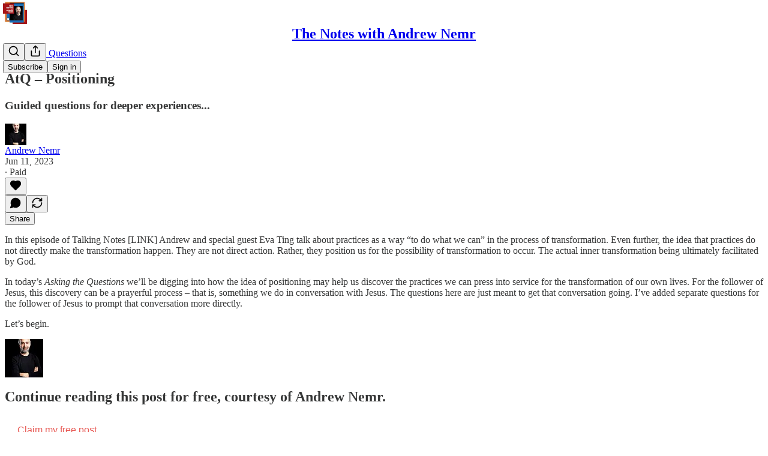

--- FILE ---
content_type: application/javascript
request_url: https://substackcdn.com/bundle/static/js/1988.28da6b16.js
body_size: 3065
content:
"use strict";(self.webpackChunksubstack=self.webpackChunksubstack||[]).push([["1988"],{4392:function(e,t,n){n.d(t,{O:()=>r});let r=(0,n(82776).randomString)()},82260:function(e,t,n){n.d(t,{F:()=>a});var r=n(49807);let i=function(e){let t=arguments.length>1&&void 0!==arguments[1]?arguments[1]:null,n="undefined"!=typeof window&&window._preloads&&window._preloads.pub&&window._preloads.pub.twitter_pixel_id||null;n&&l({p_id:"Twitter",p_user_id:0,txn_id:n,events:JSON.stringify([[e,t]]),tw_sale_amount:(null==t?void 0:t.value)||0,tw_order_quantity:(null==t?void 0:t.num_items)||0,tw_iframe_status:0,tw_document_href:document.location.href})},l=e=>{new Image().src="https://t.co/i/adsct?".concat((0,r.BpC)(e)),new Image().src="https://analytics.twitter.com/i/adsct?".concat((0,r.BpC)(e))},a=function(e){let{quantity:t,price:n}=arguments.length>1&&void 0!==arguments[1]?arguments[1]:{};if("purchase"===e){let e="undefined"!=typeof window&&window._preloads&&window._preloads.publicationSettings&&window._preloads.publicationSettings.twitter_pixel_subscribe_event_id||null;e&&"function"==typeof window.twq&&window.twq("event",e),i("purchase",{num_items:t,value:n})}else if("signup"===e){let e="undefined"!=typeof window&&window._preloads&&window._preloads.publicationSettings&&window._preloads.publicationSettings.twitter_pixel_signup_event_id||null;e&&"function"==typeof window.twq&&window.twq("event",e),i("signup")}else i("pageview")}},12501:function(e,t,n){n.d(t,{U1:()=>b,VL:()=>g,lW:()=>h,qK:()=>p,st:()=>_});var r=n(69277),i=n(70408),l=n(32641),a=n(25568),s=n.n(a),o=n(97200),u=n.n(o),d=n(17402),c=n(94729);function p(e,t){let{auto:a,initialResult:o}=arguments.length>2&&void 0!==arguments[2]?arguments[2]:{},[u,p]=(0,d.useState)({result:o||null,isLoading:!!a,hasLoadedOnce:!1,error:null,promise:null}),g=function(){let t=arguments.length>0&&void 0!==arguments[0]?arguments[0]:{};var{abortController:a=new(s())}=t,o=(0,l._)(t,["abortController"]);let u=e((0,i._)((0,r._)({},o),{signal:a.signal})).then(e=>{if(!a.signal.aborted)return p({isLoading:!1,hasLoadedOnce:!0,error:null,result:e,promise:null}),e},e=>{if(!a.signal.aborted)return Promise.all([n.e("551"),n.e("9565")]).then(n.bind(n,35132)).then(t=>{var n,r;let{Sentry:i}=t,l=e instanceof c.fk?{message:e.getMessage(),url:null==(n=e.url)?void 0:n.toString(),body:e.body}:{message:"There was an error fetching a resource"},a=e instanceof c.fk?{pathname:null==(r=e.url)?void 0:r.pathname}:{};e instanceof c.fk&&[404,500].includes(e.response.status)||i.captureException(e,{extra:l,tags:a})}),p(t=>(0,i._)((0,r._)({},t),{isLoading:!1,error:e,result:null,promise:null})),e});return p(e=>(0,i._)((0,r._)({},e),{isLoading:!0,error:null,promise:u})),u};return(0,d.useEffect)(()=>{if(a){let e=new(s());return g({abortController:e}),()=>{e.abort()}}},t||[]),(0,i._)((0,r._)({},u),{refetch:g,setResult:e=>{p(t=>(0,i._)((0,r._)({},t),{error:null,result:e,isLoading:!1,promise:null}))},clearError:()=>{p((0,i._)((0,r._)({},u),{error:null}))}})}function g(e,t){switch(t.type){case"page_reset":var n;if(null==(n=t.payload)?void 0:n.merge)return e.slice(0,1);return[{isLoading:!0,error:null,result:null}];case"page_start":{let n=e.slice(),{page:l,id:a,merge:s}=t.payload,o={result:null,id:a,isLoading:!0,error:null};return n[l]=s?(0,i._)((0,r._)({},o,n[l]),{id:a}):o,n}case"page_load":{let{id:n,result:l}=t.payload;return e.map(e=>e.id===n?(0,i._)((0,r._)({},e),{isLoading:!1,result:l,error:null}):e)}case"page_error":{let{id:n,error:l}=t.payload;return e.map(e=>e.id===n?(0,i._)((0,r._)({},e),{isLoading:!1,result:null,error:l}):e)}}return e}let f=new Map;function _(e){var{pathname:t,auto:n,initialResult:a,deps:s,cacheTtl:o}=e,u=(0,l._)(e,["pathname","auto","initialResult","deps","cacheTtl"]);let d=p(e=>{var{pathname:n}=e,i=(0,l._)(e,["pathname"]);if(!t)throw Error("useFetch requires a pathname");if(o){let e=f.get(t);if(e){let{ts:t,ttl:n,promise:r}=e;if(t+n>Date.now())return r}}let a=(0,c.x6)(null!=n?n:t,(0,r._)({},u,i));return o&&f.set(t,{ts:Date.now(),ttl:o,promise:a}),a},s||[],{auto:n,initialResult:a});return(0,i._)((0,r._)({},d),{setResult:e=>{t&&o&&f.set(t,{ts:Date.now(),ttl:o,promise:Promise.resolve(e)}),d.setResult(e)}})}function b(e){var{pathname:t,auto:n,initialResult:a,deps:o,getPageInit:p,pages:f,dispatch:_}=e,b=(0,l._)(e,["pathname","auto","initialResult","deps","getPageInit","pages","dispatch"]);return function(e,t){var n;let{auto:a,initialResult:o,pages:c,dispatch:p}=arguments.length>2&&void 0!==arguments[2]?arguments[2]:{},[f,_]=(0,d.useReducer)(g,[{result:o||null,isLoading:!!a,error:null}],void 0),b=null!=c?c:f,h=null!=p?p:_,w=function(){let t=arguments.length>0&&void 0!==arguments[0]?arguments[0]:{};var{abortController:n=new(s()),page:i=b.length,merge:a=!1,options:o}=t,d=(0,l._)(t,["abortController","page","merge","options"]);let c=b[i-1],p=u()();return h({type:"page_start",payload:{page:i,id:p,merge:a}}),e({options:(0,r._)({},o,d),signal:n.signal,page:i,lastPage:c}).then(e=>{if(!n.signal.aborted)return h({type:"page_load",payload:{page:i,id:p,result:e}}),e},e=>{if(!n.signal.aborted)return h({type:"page_error",payload:{page:i,id:p,error:e}}),e})},v=function(){let e=arguments.length>0&&void 0!==arguments[0]?arguments[0]:{};var{merge:t=!1}=e,n=(0,l._)(e,["merge"]);return h({type:"page_reset",payload:{merge:t}}),w((0,i._)((0,r._)({},n),{page:0,merge:t}))};(0,d.useEffect)(()=>{if(a){let e=new(s());return v({abortController:e}),()=>{e.abort()}}},t||[]);let m=!1,y=async()=>{if(!m){let e=b[b.length-1];if(!e.isLoading&&!e.error)return m=!0,await w()}},Y=b[b.length-1];return{pages:b,page:b.length,lastPage:Y,fetchMore:y,canFetchMore:Y&&!Y.isLoading&&!Y.error,fetchFirstPage:v,hasLoadedOnce:!!(null==(n=b[0])?void 0:n.result)}}(e=>{let{page:n,lastPage:i,options:l}=e;if(!t)throw Error("useFetch requires a pathname");let a=p({init:(0,r._)({},b,l),page:n,lastPage:i});return(0,c.x6)(t,a)},o||[],{auto:n,initialResult:a,pages:f,dispatch:_})}function h(e,t,n){let r=(0,d.useRef)(null);return(0,d.useCallback)(function(){for(var n=arguments.length,i=Array(n),l=0;l<n;l++)i[l]=arguments[l];clearTimeout(r.current),r.current=setTimeout(()=>e(...i),t)},n)}},49095:function(e,t,n){n.r(t),n.d(t,{ProfileRelationshipBadge:()=>y,RelationshipTag:()=>x,UserBadge:()=>Y,UserStatusSymbols:()=>m});var r=n(69277),i=n(70408),l=n(32641),a=n(4006),s=n(32485),o=n.n(s),u=n(84605),d=n(46271),c=n(86500),p=n(89490),g=n(76977),f=n(37598),_=n(81929),b=n(63136),h=n(4257),w=n(62252),v=n(14444);function m(e){var{status:t,tier:n,noRelationshipBadge:s}=e,o=(0,l._)(e,["status","tier","noRelationshipBadge"]);let u=n?{type:"bestseller",tier:n}:null==t?void 0:t.badge,d=s?null:null==t?void 0:t.subscriber;return(0,a.FD)(a.FK,{children:[u&&(0,a.Y)(Y,(0,i._)((0,r._)({},o),{userBadge:u})),u&&d&&" ",d&&(0,a.Y)(L,{inline:o.inline,label:d.label})]})}function y(e){var t;let{profile:n}=e,{iString:r}=(0,u.GO)(),i=(0,d.Jd)();if((null==i?void 0:i.id)===n.id)return null;let l=(null==(t=n.status)?void 0:t.subscriber)?n.status.subscriber.label:n.subscribesToViewerSubdomain?r("Subscribes to you"):n.followsViewer?r("Follows you"):null;return l?(0,a.Y)(L,{label:l}):null}function Y(e){let{className:t,isStatic:n=!1,inline:r=!1,size:i="lg",userBadge:l,userId:s,hideViewProfileButton:u=!1}=e,d=o()(t,r?v.A.inlineContainer:v.A.container);return n?(0,a.Y)(p.az,{className:d,children:(0,a.Y)(h.u,{badge:l,isStatic:n,size:i})}):s?(0,a.Y)(p.az,{className:d,"data-testid":"user-badge",cursor:"pointer",children:(0,a.Y)(w.q,{userId:s,badge:l,hideViewProfileButton:u,children:(0,a.Y)(h.u,{badge:l,size:i})})}):(0,a.Y)(p.az,{className:d,"data-testid":"user-badge",cursor:"pointer",children:(0,a.Y)(f.A,{trigger:(0,a.Y)(p.az,{children:(0,a.Y)(h.u,{badge:l,size:i})}),onOpen:()=>{"bestseller"===l.type&&(0,c.u4)(c.qY.BESTSELLER_INFO_SHOWN,{tier:l.tier,form:"popover",hovered_user_id:s})},children:(0,a.Y)(S,{badge:l})})})}function S(e){let t,{badge:n}=e,{iString:r}=(0,u.GO)(),i=function(e){let{iString:t}=(0,u.GO)();if("bestseller"===e.type)switch(e.tier){case 100:return t("Hundreds of paid subscribers");case 1e3:return t("Thousands of paid subscribers");case 1e4:return t("Tens of thousands of paid subscribers")}else if("vip"===e.type)return t("Verified on an external service");else if("subscriber"===e.type)switch(e.tier){case 1:return t("Paid subscriber to 1+ Substacks");case 5:return t("Paid subscriber to 5+ Substacks");case 10:return t("Paid subscriber to 10+ Substacks")}return t("Unverified user")}(n);return t=r("bestseller"===n.type?"Bestseller":"subscriber"===n.type?"Paid subscriber":"vip"===n.type?"Externally verified":"Unverified user"),(0,a.FD)(g.VP,{alignItems:"center",gap:16,padding:20,children:[(0,a.Y)(h.u,{size:"xl",badge:n}),(0,a.FD)(g.VP,{alignItems:"center",gap:2,children:[(0,a.Y)(b.EY.H4,{children:t}),(0,a.Y)(b.EY.B4,{align:"center",color:"secondary",children:i})]})]})}function L(e){let{label:t,inline:n}=e;return(0,a.Y)("div",{className:n?v.A.inlineContainer:v.A.container,children:(0,a.Y)(_.vw,{priority:"secondary",children:t})})}let x=(0,p.I4)({sizing:"border-box",display:"inline-flex",alignSelf:"center",height:20,paddingX:6,paddingY:2,gap:4,font:"text",fontSize:11,fontWeight:"medium",alignItems:"center",bg:"secondary",color:"secondary",radius:"xs"})}}]);